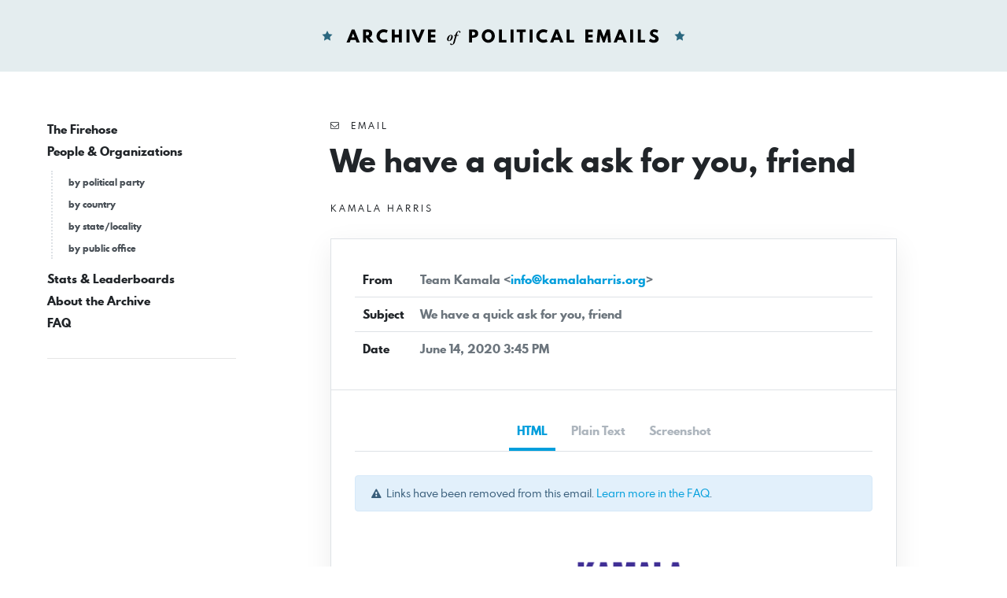

--- FILE ---
content_type: text/html; charset=utf-8
request_url: https://www.politicalemails.org/messages/182299/html_body
body_size: 1603
content:
<html><head><meta http-equiv="content-type" content="text/html; charset=utf-8">

  <meta http-equiv="Content-Type" content="text/html; charset=UTF-8">
  <meta name="viewport" content="width=device-width, initial-scale=1">
<style type="text/css">
		div, p, body {
			font-family: Helvetica, Arial, sans-serif;
			font-weight:400;
			font-size:18px;
			line-height:1.32;
			color:#111111;
		}
		a {
			color: #3366ff;text-decoration: underline;;
			text-decoration:underline;
		}
</style>

  <style type="text/css">
    /* Mobile styles */
    @media only screen and (max-width: 480px) {

      .mobile-window {
        width: 380px !important;
      }


    }
      
    @media only screen and (max-width: 360px) {

      .mobile-window {
        width: 330px !important;
      }
    }
        </style>

    <!--[if gte mso 15]>
     <style type="text/css">
     tr {font-size:0px; line-height:0px;}
    </style>
     <![endif]-->    
    

</head><body style="width: 100%; height: 100%; padding: 0; margin:0; display:block; background-color: #ffffff; table-layout: fixed; font-size: 18px">
<table align="center" cellpadding="0" cellspacing="0" width="100%" height="100%">
  <tr>
    <td align="center" valign="top" width="100%" margin-top="3rem" margin-bottom="3rem">
      <center style="font-size: 18px">
        <table style="margin: 0 auto; ; font-size: 18px" cellpadding="0" cellspacing="0" width="750" class="mobile-window">
          <tr>
            <td valign="top">
                <div> </div>
                <h1 style="text-align: center; padding: 0px 0px; border: 0; margin: 0; width: 100%;"><img alt="" max-width="225" src="https://s3.amazonaws.com/ak-kharris/images/editor-2019-01-17.png" width="225"></h1>
<div style="padding: 1.625rem;" padding="1.625rem">
    
<span style="display:none;font-size:0px;color:#fff;line-height:0px;max-height:0px;max-width:0px;opacity:0;overflow:hidden;">
We need to elect a Senate that reflects our values.
</span><p></p>
<p></p>
<p></p>
<p></p>
<p></p>
<p></p>

<p style="font-size: 17px; font-family: Arial; line-height: 140%;">Friends -</p>

<p style="font-size: 17px; font-family: Arial; line-height: 140%;">Before the weekend is over we have one simple ask: <a href="#" style="text-decoration:underline;" title=""><strong>will you chip in $3 to help flip the Senate?</strong></a></p>

<p style="font-size: 17px; font-family: Arial; line-height: 140%;">This election has the potential to drastically change our country, and we need to elect a Senate that reflects our values.
</p>

<p style="font-size: 17px; font-family: Arial; line-height: 140%;">$3 donations like yours are what fuel our efforts to flip the Senate. It’s what allows Kamala to focus on the work she is doing in the Senate for the people and what she is doing to support candidates from coast to coast.
</p> 

<p style="font-size: 17px; font-family: Arial; line-height: 140%;">So thank you in advance for chipping in,
</p>

<p style="font-size: 17px; font-family: Arial; line-height: 140%;">Team Kamala
</p>

<p style="font-size: 17px; font-family: Arial; line-height: 140%;"><a style="font-family: sans-serif; font-size: 17px; background-color: #ea534d; border-top: 1px solid #ea534d; border-bottom: 2px solid #ea534d; width: 225px; margin: 12px auto; border-radius: 4px; text-align: center; color: white; text-decoration: none; padding: 12px 5px 11px; font-weight: bold; display: block; text-transform: uppercase; letter-spacing: 0.075em;" href="#" title="">DONATE NOW</a></p>

<p></p>

<!-- ak.wysiwyg=code --><img src="https://action.kamalaharris.org/o.gif?akid=7384.6677633.L-1IaL" alt=""><br>
</div>
            </td>
          </tr>
        </table>
<div class="footer" style="text-align: center; margin-top: 40px; padding: 1.625rem"><table cellspacing="0" cellpadding="0" align="center">
<tbody>
<tr>
    <td style="width: 300px; max-width: 100%; background-color: #ffffff; border: 2px solid #999999; margin: 12px auto; text-align: center; color: #999999; text-decoration: none; padding: 5px 0px 5px; font-weight: bold; display: block;">
        <p style=" font-size: 10px; text-transform: uppercase; letter-spacing: 0.075em; color: #666666">PAID FOR BY FRIENDS OF KAMALA HARRIS</p>
</td>
</tr>
</tbody>
</table>  
    <p style="text-align: center;font-size: 14px; color: #999999; ">
    	
        This email was sent to <a href="#" title=""><span class="__cf_email__" data-cfemail="562e2e2e2e2e2e16313b373f3a7835393b">[email&#160;protected]</span></a>. You received this message because you are subscribed to Senator Kamala Harris' mailing list. These emails are an important way to stay in touch with Senator Harris' work, but if you would like you can unsubscribe from receiving further emails here. Finally, the vast majority of donations to Senator Harris' re-election campaign come from lots of people making small donations. Can you add one today? Use this <a href="#" title="">link.</a></p> 
</div>
<div> </div> <div> </div> <div> </div> <div> </div> <div> </div> <div> </div>
          
    </center>
    </td>
  </tr>
</table>

<img border="0" width="1" height="1" alt="" src="https://track.sp.actionkit.com/q/pkCx_3Zq_izKHUfGCKaeCQ~~/AAAAAQA~/RgRgyMsfPlcEd2F3ZEIKACwfRuZe4aYZc1IYYmlnamFja2J1bHdhcmtAZ21haWwuY29tWAQAAACZ">

<script data-cfasync="false" src="/cdn-cgi/scripts/5c5dd728/cloudflare-static/email-decode.min.js"></script></body></html>